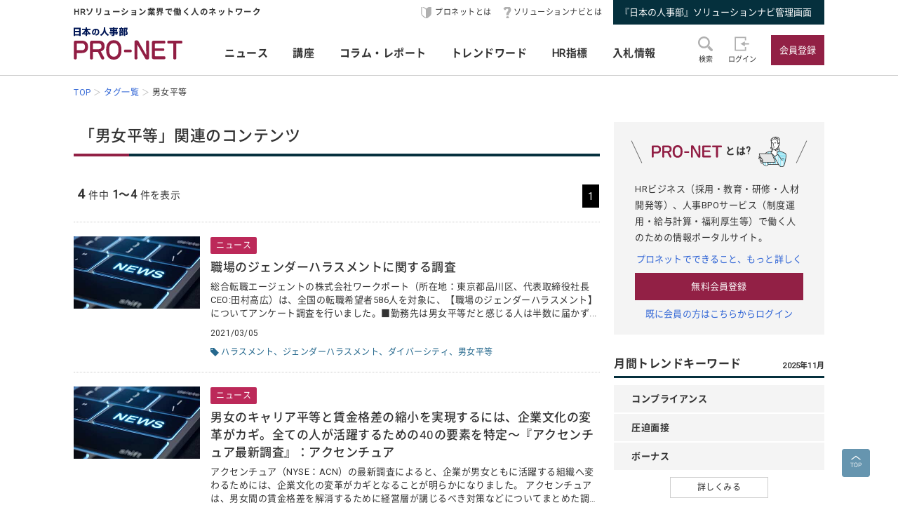

--- FILE ---
content_type: text/html; charset=UTF-8
request_url: https://service.jinjibu.jp/tag/?tag=%E7%94%B7%E5%A5%B3%E5%B9%B3%E7%AD%89
body_size: 7006
content:
<!DOCTYPE html>
<html lang="ja">
<head>
	<meta charset="UTF-8">
	<meta name="viewport" content="width=device-width, initial-scale=1.0">
	<script src="/js/viewport.js"></script>
	<title>「男女平等」関連のコンテンツ - 日本の人事部『プロネット』</title>
		<link rel="canonical" href="https://service.jinjibu.jp/tag/">
	<meta property="fb:app_id" content="873544612706736">
	<meta property="og:locale" content="ja_JP">
	<meta property="og:title" content="「男女平等」関連のコンテンツ - 日本の人事部『プロネット』">
	<meta property="og:type" content="article">
	<meta property="og:image" content="https://service.jinjibu.jp/images/viimg/pn-thumbnail.png">
	<link rel="shortcut icon" href="/images/favicon.ico">
	<link href="https://fonts.googleapis.com/css?family=Roboto&amp;display=swap" rel="stylesheet">
	<link href="https://use.fontawesome.com/releases/v5.6.1/css/all.css" rel="stylesheet"><!--webアイコン-->
	<link href="/css/rulevi/pnet_common.css" rel="stylesheet" media="all">
	<link href="/css/remodal-default-theme.css" rel="stylesheet" media="all">
	<link href="/css/remodal.css" rel="stylesheet" media="all">
	<link href="/css/slick.css" rel="stylesheet">
	<link href="/css/rulevi/plugin/slick-theme-top.css" rel="stylesheet">
	<link href="/css/rulevi/page/top_page.css" rel="stylesheet">
	<link href="/css/rulevi/page/kijilist.css" rel="stylesheet">
	<script type="text/javascript" src="/js/jquery-1.9.1.min.js"></script>
	<script src="/js/slick.min.js"></script><!--//フッターのロゴカルーセルなど-->
	<script src="/js/base.js"></script>
	<script src="/js/remodal.js"></script>
	<script src="/js/jquery.blockUI.js"></script>
	<script src="/js/notosansSubset.js"></script>
	<script src="/js/addnoopener.js"></script>

		<script>
	$(function(){
		//フッターロゴのslider
		$('.slider').slick({
			infinite: true,
			dots:false,
			slidesToShow: 4,
			slidesToScroll: 1,
			arrows: true,
			autoplay: true,
			responsive: [{
				breakpoint: 640,
				settings: 'unslick'
				/*settings: {
					 slidesToShow: 2,
					 slidesToScroll: 1,
				}*/
			}]
		});
		//フッターロゴのsliderのレスポンシブ対応
		$(window).on('resize orientationchange', function() {
			$('.slider').slick('resize');
		});
	});
	$(function(){
		//検索のオープンクローズ
		$("#header-search-word").removeClass("is-opened");
		$(".l-header__searchwrap").hide();
		$("#header-search-word,.l-header__searchwrap__closedmark").click(function(){
			if($("#header-search-word").hasClass("is-opened")){
				$("#header-search-word").removeClass("is-opened");
				$(".l-header__searchwrap").hide(300);
			} else {
				$("#header-search-word").addClass("is-opened");
				$(".l-header__searchwrap").show(500);
			}
		});
	});
	</script>
	<script src="/js/page-top.js"></script>
	<script src="/js/print.js"></script>
	<script src="/js/jslb_ajax03.js"></script>
	<script>
window.dataLayer = window.dataLayer || [];
dataLayer.push({
'trackPageview': location.href,'userLogin': 'NOT_LOGIN','userReglevel': '0','event': 'trackpv'});
</script>
<!-- Google Tag Manager -->
<script>(function(w,d,s,l,i){w[l]=w[l]||[];w[l].push({'gtm.start':
new Date().getTime(),event:'gtm.js'});var f=d.getElementsByTagName(s)[0],
j=d.createElement(s),dl=l!='dataLayer'?'&l='+l:'';j.async=true;j.src=
'https://www.googletagmanager.com/gtm.js?id='+i+dl;f.parentNode.insertBefore(j,f);
})(window,document,'script','dataLayer','GTM-WK7FGP4');</script>
<!-- End Google Tag Manager -->
</head>
<body>
<div class="remodal-bg"></div>
<header class="l-header">
	<div class="l-header__top-wrap">
		<div class="l-header__top-wrap__lbox">
			HRソリューション業界で働く人のネットワーク
		</div>
		<nav class="l-header__top-wrap__rbox">
			<a href="/guide/?hclk=hd_guide" class="l-header__icon l-header__hajime">プロネットとは</a>
			<a href="/s-navi/?hclk=hd_snavi" class="l-header__icon l-header__hatena">ソリューションナビとは</a>
			<a href="/master/?hclk=hd_adm" class="c-btn--rect-action">『日本の人事部』ソリューションナビ管理画面</a>
		</nav>
	</div>
	<div class="l-header__main-wrap">
		<div class="l-header__main-wrap__lbox">
			<h1 id="h1"><span>『プロネット』 - HRソリューション業界で働く人のネットワーク</span>
				<a href="/">
					<img src="/images/viimg/pn-logo.svg" alt="『プロネット』 - HRソリューション業界で働く人のネットワーク" name="logo" width="145" height="43">
				</a>
			</h1>
		</div>
		<nav class="l-header__main-wrap__cbox">
			<ul class="l-header__main-wrap__gnavi">
				<li>
					<a href="/news/">ニュース</a>
				</li>
				<li>
					<a href="/course/">講座</a>
				</li>
				<li>
					<a href="/article/">コラム・レポート</a>
				</li>
				<li>
					<a href="/trendwords/">トレンドワード</a>
				</li>
				<li>
					<a href="/indicator/">HR指標</a>
				</li>
				<li>
					<a href="/bidinfo/">入札情報</a>
				</li>
			</ul>
		</nav>
		<div class="l-header__main-wrap__rbox">
			<div class="l-header__main-wrap__txtimgicon" id="header-search-word">
				<img src="/images/viimg/headicon-search.svg" alt="虫眼鏡">
				<span>検索</span>
			</div>
						<a href="/login.php" class="l-header__main-wrap__txtimgicon">
				<img src="/images/viimg/headicon-login.svg" alt="ログイン">
				<span>ログイン</span>
			</a>
			<a href="/regist/?hclk=hd_regist" class="l-header__main-wrap__txtimgicon c-onlySMP">
				<img src="/images/viimg/headicon-memberplus.svg" alt="会員登録">
				<span>会員登録</span>
			</a>
			<a href="/regist/?hclk=hd_regist" class="c-btn--rect-inquiry">会員登録</a>
					</div>
	</div>
	<form class="l-header__searchwrap" method="post" action="/search/">
		<fieldset class="l-header__searchwrap__fields">
			<div class="l-header__searchwrap__fields__innerbox">
		<input name="freewords" type="text" id="kwd" class="p-form__freeword ui-autocomplete-input" value="" placeholder="キーワードから探す" autocomplete="off">
		<button name="button" type="submit" class="l-header__searchwrap__button">
			<img src="/images/viimg/headicon-search.svg" alt="虫眼鏡">
		</button>
			</div>
						<div class="l-header__searchwrap__closedmark">×</div>
		</fieldset>

	</form>
		<nav class="l-header__breadcrumb">
		<!--パンくずリスト-->
		<ol class="breadcrumb__list" itemscope itemtype="https://schema.org/BreadcrumbList">
					<li itemprop="itemListElement" itemscope itemtype="https://schema.org/ListItem"><a href="/" itemprop="item"><span itemprop="name">TOP</span></a><meta itemprop="position" content="1"/></li>
			<li itemprop="itemListElement" itemscope itemtype="https://schema.org/ListItem"><a href="/tag/" itemprop="item"><span itemprop="name">タグ一覧</span></a><meta itemprop="position" content="2"/></li>
			<li itemprop="itemListElement" itemscope itemtype="https://schema.org/ListItem"><span itemprop="name">男女平等</span><meta itemprop="position" content="3"/></li>
		</ol>
	</nav>
</header>
<div class="l-wrapper">
<main class="l-main kijilist">

<h2 class="c-heading--pagetitle">「男女平等」関連のコンテンツ</h2>

<div class="p-pagenation top">
<div class="p-pagenation__count"><span class="p-pagenation__count__number">4</span>件中<span class="p-pagenation__count__range">1～4</span>件を表示</div>
<ul class="p-pagenation__pagenate">
<li><span>1</span></li></ul>
</div>


<article class="c-box--kijirecomme">
	<div class="p-card--horizontal">	
		<a href="/news/detl/18883/" class="p-card--horizontal__media">
			<img src="/images/viimg/noimg_news_02.jpg" alt="">
		</a>
		<div class="p-card--horizontal__headp">
			<a href="/news/detl/18883/">
				<span class="c-navy-txt-icon">ニュース</span>				<h3 class="p-card__headp__headline">職場のジェンダーハラスメントに関する調査</h3>
				<p class="p-card__headp__detail">総合転職エージェントの株式会社ワークポート（所在地：東京都品川区、代表取締役社長 CEO:田村高広）は、全国の転職希望者586人を対象に、【職場のジェンダーハラスメント】についてアンケート調査を行いました。■勤務先は男女平等だと感じる人は半数に届かず...</p>
			</a>
			<footer class="p-card__subinfo">
				<span class="c-date">2021/03/05</span>
				<div class="c-taglist--tagmark"><a href="/tag/?tag=%E3%83%8F%E3%83%A9%E3%82%B9%E3%83%A1%E3%83%B3%E3%83%88">ハラスメント</a><a href="/tag/?tag=%E3%82%B8%E3%82%A7%E3%83%B3%E3%83%80%E3%83%BC%E3%83%8F%E3%83%A9%E3%82%B9%E3%83%A1%E3%83%B3%E3%83%88">ジェンダーハラスメント</a><a href="/tag/?tag=%E3%83%80%E3%82%A4%E3%83%90%E3%83%BC%E3%82%B7%E3%83%86%E3%82%A3">ダイバーシティ</a><a href="/tag/?tag=%E7%94%B7%E5%A5%B3%E5%B9%B3%E7%AD%89">男女平等</a><div>			</footer>
		</div>
	</div>
</article>
<article class="c-box--kijirecomme">
	<div class="p-card--horizontal">	
		<a href="/news/detl/14774/" class="p-card--horizontal__media">
			<img src="/images/viimg/noimg_news_02.jpg" alt="">
		</a>
		<div class="p-card--horizontal__headp">
			<a href="/news/detl/14774/">
				<span class="c-navy-txt-icon">ニュース</span>				<h3 class="p-card__headp__headline">男女のキャリア平等と賃金格差の縮小を実現するには、企業文化の変革がカギ。全ての人が活躍するための40の要素を特定～『アクセンチュア最新調査』：アクセンチュア</h3>
				<p class="p-card__headp__detail">アクセンチュア（NYSE：ACN）の最新調査によると、企業が男女ともに活躍する組織へ変わるためには、企業文化の変革がカギとなることが明らかになりました。 アクセンチュアは、男女間の賃金格差を解消するために経営層が講じるべき対策などについてまとめた調査...</p>
			</a>
			<footer class="p-card__subinfo">
				<span class="c-date">2018/05/02</span>
				<div class="c-taglist--tagmark"><a href="/tag/?tag=%E3%82%A2%E3%82%AF%E3%82%BB%E3%83%B3%E3%83%81%E3%83%A5%E3%82%A2">アクセンチュア</a><a href="/tag/?tag=%E7%94%B7%E5%A5%B3%E9%96%93%E8%B3%83%E9%87%91%E6%A0%BC%E5%B7%AE">男女間賃金格差</a><a href="/tag/?tag=%E3%83%80%E3%82%A4%E3%83%90%E3%83%BC%E3%82%B7%E3%83%86%E3%82%A3%26%E3%82%A4%E3%83%B3%E3%82%AF%E3%83%AB%E3%83%BC%E3%82%B8%E3%83%A7%E3%83%B3">ダイバーシティ&amp;インクルージョン</a><a href="/tag/?tag=%E7%94%B7%E5%A5%B3%E5%B9%B3%E7%AD%89">男女平等</a><a href="/tag/?tag=%E5%A5%B3%E6%80%A7%E7%AE%A1%E7%90%86%E8%81%B7">女性管理職</a><div>			</footer>
		</div>
	</div>
</article>
<article class="c-box--kijirecomme">
	<div class="p-card--horizontal">	
		<a href="/news/detl/12272/" class="p-card--horizontal__media">
			<img src="/images/viimg/noimg_news_02.jpg" alt="">
		</a>
		<div class="p-card--horizontal__headp">
			<a href="/news/detl/12272/">
				<span class="c-navy-txt-icon">ニュース</span>				<h3 class="p-card__headp__headline">人材競争力、上位3カ国はスイス、シンガポール、英国。日本は118カ国中22位に～「Global Talent Competitiveness Index（GTCI：人材競争力に関する国際調査）2017」発表：アデコ</h3>
				<p class="p-card__headp__detail">アデコグループ、インシアード（INSEAD）、ヒューマンキャピタル・リーダーシップ研究所（HCLI）は、世界118カ国の「人材を獲得、育成、維持する能力」を調査しランク付けした年次報告書の最新版、「Global Talent Competitiven...</p>
			</a>
			<footer class="p-card__subinfo">
				<span class="c-date">2017/01/18</span>
				<div class="c-taglist--tagmark"><a href="/tag/?tag=%E3%82%A2%E3%83%87%E3%82%B3">アデコ</a><a href="/tag/?tag=%E4%BA%BA%E6%9D%90%E7%AB%B6%E4%BA%89%E5%8A%9B%E3%81%AB%E9%96%A2%E3%81%99%E3%82%8B%E5%9B%BD%E9%9A%9B%E8%AA%BF%E6%9F%BB">人材競争力に関する国際調査</a><a href="/tag/?tag=%E4%BA%BA%E6%9D%90%E7%AB%B6%E4%BA%89%E5%8A%9B">人材競争力</a><a href="/tag/?tag=%E7%94%B7%E5%A5%B3%E5%B9%B3%E7%AD%89">男女平等</a><a href="/tag/?tag=%E5%A5%B3%E6%80%A7%E6%B4%BB%E8%BA%8D%E6%8E%A8%E9%80%B2">女性活躍推進</a><a href="/tag/?tag=%E7%94%B7%E5%A5%B3%E9%96%93%E8%B3%83%E9%87%91%E6%A0%BC%E5%B7%AE">男女間賃金格差</a><div>			</footer>
		</div>
	</div>
</article>
<article class="c-box--kijirecomme">
	<div class="p-card--horizontal">	
		<a href="/news/detl/12045/" class="p-card--horizontal__media">
			<img src="/images/viimg/noimg_news_02.jpg" alt="">
		</a>
		<div class="p-card--horizontal__headp">
			<a href="/news/detl/12045/">
				<span class="c-navy-txt-icon">ニュース</span>				<h3 class="p-card__headp__headline">日本の女性労働者の4割以上が、同じ役職でも性別の違いによる「報酬差」や「キャリアサポートの差」を感じると回答～『労働意識調査ランスタッド・ワークモニター』：ランスタッド</h3>
				<p class="p-card__headp__detail">総合人材サービス会社ランスタッドホールディング・エヌ・ヴィー（本社：オランダ王国ディーメン、CEO: ジャック・ファン・デン・ブルック）は、四半期毎に世界33の国と地域の18～65歳を対象に、労働者意識調査「ランスタッド・ワークモニター」を実施してい...</p>
			</a>
			<footer class="p-card__subinfo">
				<span class="c-date">2016/11/30</span>
				<div class="c-taglist--tagmark"><a href="/tag/?tag=%E3%83%A9%E3%83%B3%E3%82%B9%E3%82%BF%E3%83%83%E3%83%89">ランスタッド</a><a href="/tag/?tag=%E3%83%AF%E3%83%BC%E3%82%AF%E3%83%A2%E3%83%8B%E3%82%BF%E3%83%BC%E5%8A%B4%E5%83%8D%E6%84%8F%E8%AD%98%E8%AA%BF%E6%9F%BB">ワークモニター労働意識調査</a><a href="/tag/?tag=%E8%81%B7%E5%A0%B4%E3%81%AB%E3%81%8A%E3%81%91%E3%82%8B%E7%94%B7%E5%A5%B3%E5%B9%B3%E7%AD%89">職場における男女平等</a><a href="/tag/?tag=%E5%A5%B3%E6%80%A7%E6%B4%BB%E8%BA%8D%E6%8E%A8%E9%80%B2">女性活躍推進</a><a href="/tag/?tag=%E7%94%B7%E5%A5%B3%E5%B9%B3%E7%AD%89">男女平等</a><a href="/tag/?tag=%E3%82%AD%E3%83%A3%E3%83%AA%E3%82%A2%E3%82%B5%E3%83%9D%E3%83%BC%E3%83%88">キャリアサポート</a><div>			</footer>
		</div>
	</div>
</article>
<div class="p-pagenation bottom">
<div class="p-pagenation__count"><span class="p-pagenation__count__number">4</span>件中<span class="p-pagenation__count__range">1～4</span>件を表示</div>
<ul class="p-pagenation__pagenate">
<li><span>1</span></li></ul>
</div>

</main>
	<aside class="l-side">
	<section class="l-side__gray-box">
		<h3 class="l-side__gray-box-title">
			<img src="/images/viimg/pn-logo-s.svg" width="100" height="18" alt="プロネット" class="l-side__gray-box-pnlogo">とは?<img src="/images/viimg/side_regbox_manillust.png" width="80" height="88" alt="ビジネスパーソンイラスト" class="l-side__gray-box-bpillust">
		</h3>
		<p class="l-side__box__lead-p">HRビジネス（採用・教育・研修・人材開発等）、人事BPOサービス（制度運用・給与計算・福利厚生等）で働く人のための情報ポータルサイト。</p>
		<a href="/guide/?rclk=sd_guide" class="c-alink">プロネットでできること、もっと詳しく</a>
		<a href="/regist/?rclk=sd_regist" class="c-btn--rect-inquiry">無料会員登録</a>
		<a href="/login.php" class="c-alink">既に会員の方はこちらからログイン</a>
	</section>
		<script type="text/javascript" src="/js/rectangle.js" charset="utf-8"></script>
		<section class="l-side__box">
		<h3 class="c-heading--main">月間トレンドキーワード<span class="c-pos--absR c-note">2025年11月</span></h3>
		<ul class="l-side__box__ulistarea--trd-keywords">
						<li><span>コンプライアンス</span></li>
						<li><span>圧迫面接</span></li>
						<li><span>ボーナス</span></li>
					</ul>
		<a href="/trendwords/monthly/202511/?rclk=sd_trendword" class="c-btn--rect-border">詳しくみる</a>
	</section>
		<section class="l-side__box">
		<h3 class="c-heading--main">コラム・レポート・講座</h3>
	    <ul class="l-side__box__listarea--txtlink">
        	<li><a href="/article/list/innovator/1/?rclk=sd_artgnr">HRソリューション業界TOPインタビュー</a></li>
			<li><a href="/article/list/hrservice/1/?rclk=sd_artgnr">HRソリューションの傾向と選び方</a></li>
			<li><a href="/course/industry/?rclk=sd_artgnr">HRソリューション業界講座</a></li>
			<li><a href="/course/marketing/?rclk=sd_artgnr">HRマーケティング講座</a></li>
        	<li><a href="/article/list/hrinfo/1/?rclk=sd_artgnr">HR業界の注目情報</a></li>
        	<li><a href="/article/list/eventreport/1/?rclk=sd_artgnr">イベントレポート</a></li>
			<li><a href="/article/list/usrreport/1/?rclk=sd_artgnr">講演＆交流会レポート</a></li>
		</ul>
	</section>
		<section class="l-side__box">
	<h3 class="c-heading--main">ニュースアクセスランキング</h3>
   	<ul class="l-side__box__listarea--ranking">
			<li class="rank1">
		<a href="/news/detl/25953/?rclk=sd_newsrnk">27卒 インターンおよび本選考に関する意識調査を実施</a>
		</li>
			<li class="rank2">
		<a href="/news/detl/25954/?rclk=sd_newsrnk">ビジネスケアラーの遠距離介護に関する実態調査を実施</a>
		</li>
			<li class="rank3">
		<a href="/news/detl/22123/?rclk=sd_newsrnk">正社員の年収中央値</a>
		</li>
			<li class="rank4">
		<a href="/news/detl/25927/?rclk=sd_newsrnk">採用活動における応募者とのコミュニケーション実態の調査をリリース</a>
		</li>
			<li class="rank5">
		<a href="/news/detl/25928/?rclk=sd_newsrnk">「裁量と働き方意識調査2025」を実施</a>
		</li>
	    </ul>
	</section>
		<section class="l-side__box">
		<h3 class="c-heading--main">事務局からのお知らせ</h3>
		<ul class="l-side__box__listarea--txtlink">
						<li>
			<a href=/info/detl/1914/ />日本の人事部「ＨＲカンファレンス2025-秋-」開催<br />
200講演ライブ配信！ 注目の人事トレンドを網羅				<span class="date">[10/10]</span>								</a>			</li>
						<li>
			<a href=/info/detl/1929/ />『日本の人事部 人事白書2025』発刊！人・組織の課題解決の糸口に				<span class="date">[7/2]</span>								</a>			</li>
						<li>
			<a href=/info/detl/1926/ />全国の人事20,000名以上が参加、参加者満足度92.5％！<br />
「ＨＲカンファレンス2025-春-」開催報告				<span class="date">[5/30]</span>								</a>			</li>
						</ul>
		<a href="/info/" class="c-btn--rect-border">お知らせ一覧</a>
	</section>
			  

	<div class="l-side__banner">
		<a href="/s-navi/?rclk=sd_snavi"><img src="/images/banner/banner-side-snavi.jpg" alt="『日本の人事部』ソリューションナビ"></a>
			<a href="https://jinjibu.jp/biz/service.php#service_event" target="_blank"><img src="/images/banner/banner-side-hrc.jpg" alt="ＨＲカンファレンス出展のご案内"></a>
		<a href="http://service.jinjibu.jp/hr-league/" target="_blank"><img src="/images/banner/banner-side-hrleague.jpg" alt="ＨＲリーグ"></a>
	</div>
		</aside>
</div>
<footer class="l-footer">
	<div class="l-footer__pagetop pagetop">
		<a href="#pagetop">
			<img src="/images/viimg/page-top.svg" alt="ページトップ" width="40" height="40">
		</a>
	</div>
	<div class="l-footer__wrapper">
		<ul class="l-footer__link">
			<li><a href="/news/?fclk=flink">ニュース</a></li>
			<li><a href="/course/?fclk=flink">講座</a></li>
			<li><a href="/article/?fclk=flink">コラム・レポート</a></li>
			<li><a href="/trendwords/?fclk=flink">トレンドワード</a></li>
			<li><a href="/indicator/?fclk=flink">HR指標</a></li>
			<li><a href="/bidinfo/?fclk=flink">入札情報</a></li>
			<li><a href="/hrassoc/list/?fclk=flink">HR業界団体情報</a></li>
			<li><a href="/static/about_link/?fclk=flink">リンクについて</a></li>
			<li><a href="/static/kiyaku/?fclk=flink">日本の人事部『プロネット』会員利用規約</a></li>
			<li><a href="/static/jkkiyaku/?fclk=flink">ソリューションナビ ご利用規約</a></li>
			<li><a href="/static/privacy/?fclk=flink">プライバシー・ポリシー</a></li>
			<li class="divline"><a href="https://jinjibu.jp/biz/?frmprofoot">人事向け広告掲載について</a></li>
			<li><a href="/static/tokushou/?fclk=flink">特定商取引法に基づく表示</a></li>
			<li><a href="/help/?fclk=flink">ヘルプ</a></li>
			<li><a href="https://hrvision.co.jp/" target="_blank">運営会社</a></li>
			<li><a href="/inquiry/?fclk=flink">お問合せ</a></li>
		</ul>
		<div class="l-footer__logobox">
		<a href="https://hrvision.co.jp" target="_blank" class="l-footer__hrvlogo"><img src="https://service.jinjibu.jp/images/viimg/hrv-logo.svg" alt="株式会社ＨＲビジョン"></a>
		<a href="https://privacymark.jp/" target="_blank" class="l-footer__pmark"><img src="https://jinjibu.jp/images/misc/pp_pmark.gif" alt="株式会社ＨＲビジョンは「プライバシーマーク」使用許諾事業者として認定されています"></a>
		</div>
	</div>
	<div class="l-footer__logo">
	<ul class="slider">
		<li><a href="https://jinjibu.jp/" target="_blank"><img src="/images/viimg/slogo_NJ.svg" alt="日本の人事部" width="131" height="20"></a></li>
		<li><a href="https://hr-award.jp/" target="_blank"><img src="/images/viimg/slogo_hraward.svg" alt="ＨＲアワード" width="115" height="20"></a></li>
		<li><a href="https://jinjibu.jp/hr-conference/" target="_blank"><img src="/images/viimg/slogo_conference.svg" alt="ＨＲカンファレンス" width="167" height="20"></a></li>
		<li><a href="https://jinjibu.jp/consortium/" target="_blank"><img src="/images/viimg/slogo_consortium.svg" alt="ＨＲコンソーシアム" width="180" height="20"></a></li>
		<li><a href="/hr-league/" target="_blank"><img src="/images/viimg/slogo_hrleague.svg" alt="ＨＲリーグ"  width="98" height="20"></a></li>
		<li><a href="https://jinjibu.jp/exe/" target="_blank"><img src="/images/viimg/slogo_leader_exe.svg" alt="日本の人事リーダー会"  width="200" height="20"></a></li>
		<li><a href="https://jinjibu.jp/research/" target="_blank"><img src="/images/viimg/slogo_hakusho.svg" alt="人事白書"  width="85" height="20"></a></li>
		<li><a href="https://jinjibu.jp/leaders/" target="_blank"><img src="/images/viimg/slogo_leaders.svg" alt="LEADERS" width="99" height="20"></a></li>
		<li class="c-onlyPC"><a href="https://jinjibu.jp/hrt/" target="_blank"><img src="/images/viimg/slogo_hrTechnology.svg" alt="ＨＲテクノロジー" width="135" height="20"></a></li>
		<li class="c-onlyPC"><a href="https://jinjibu.jp/kenko/" target="_blank"><img src="/images/viimg/slogo_kenko.svg" alt="健康経営" width="131" height="20"></a></li>
		<li class="c-onlyPC"><a href="https://jinjibu.jp/hcm/" target="_blank"><img src="/images/viimg/slogo_hcm.svg" alt="人的資本経営"></a></li>
				</ul>
	</div>
	<div class="l-footer__bottom">
		<div class="copyRight"><!--Copyright -->© 2004- 2026 HR Vision Co., Ltd. All Rights Reserved.</div>
	</div>
		<script src="//script.secure-link.jp/swt/c10988540.js"></script>
	</footer>
</body>
</html>


--- FILE ---
content_type: image/svg+xml
request_url: https://service.jinjibu.jp/images/viimg/hrv-logo.svg
body_size: 9502
content:
<?xml version="1.0" encoding="UTF-8"?>
<svg id="_レイヤー_1" data-name="レイヤー 1" xmlns="http://www.w3.org/2000/svg" width="300mm" height="52.45mm" viewBox="0 0 850.39 148.67">
  <defs>
    <style>
      .cls-1 {
        fill: #b8193f;
      }

      .cls-1, .cls-2 {
        fill-rule: evenodd;
      }

      .cls-3 {
        fill: #231815;
      }

      .cls-2 {
        fill: #304847;
      }
    </style>
  </defs>
  <g>
    <polygon class="cls-3" points="590.22 68.69 586.61 46.26 577.88 46.26 581.16 68.69 590.22 68.69"/>
    <polygon class="cls-3" points="602.78 68.69 599.16 46.26 590.43 46.26 593.71 68.69 602.78 68.69"/>
    <path class="cls-3" d="m551.96,108.18v-19.53h44.51v-15.03h-44.51v-23.27h-15.03l-.34,58.23c-.11,14.26,2.61,24.25,8.17,29.98,4.25,4.42,10.69,6.62,19.31,6.62h32.76v-15.03h-27.76c-11.4,0-17.1-7.32-17.1-21.96Z"/>
  </g>
  <g>
    <rect class="cls-3" x="621.14" y="56.03" width="40.21" height="15.03"/>
    <rect class="cls-3" x="620.21" y="87.37" width="40.21" height="15.03"/>
    <path class="cls-3" d="m675.85,104.43c0,15.19-14.24,25.71-29.81,25.71h-26.13v15.03h26.33c11.19,0,21.9-3.94,30.17-10.74,9.33-7.68,14.48-18.33,14.48-30v-28.02h-15.03v28.02Z"/>
    <polygon class="cls-3" points="682.38 69.96 678.76 47.53 670.64 47.53 673.92 69.96 682.38 69.96"/>
    <polygon class="cls-3" points="694.92 69.39 691.31 46.96 683.19 46.96 686.47 69.39 694.92 69.39"/>
  </g>
  <g>
    <rect class="cls-3" x="779.74" y="55.98" width="37.08" height="15.12"/>
    <path class="cls-3" d="m850.39,64.41h-15.12v17.59c0,7.62-.54,14.61-1.59,20.75-2.07,12.1-5.48,16.71-6.85,18.13-8.23,8.55-22.65,9.21-26.87,9.21h-20.23v15.12h20.23c7.34,0,25.68-1.3,37.75-13.84,10.44-10.83,12.3-33.21,12.61-44.8h0c.05-1.82.06-3.37.06-4.57h-.05l.05-17.59Z"/>
  </g>
  <path class="cls-3" d="m759.69,144.86l-50.26.32v-15.02h38.73c1.87,0,2.81-1.1,2.81-3.3v-15.67h-41.2v-14.79h41.2v-13.77c0-2.28-.91-3.42-2.72-3.42h-38.56v-14.79h49.98c3.08,0,5.58,2.5,5.58,5.58v69.3c0,3.07-2.47,5.56-5.54,5.58Z"/>
  <g>
    <rect class="cls-3" x="464.05" y="103.26" width="14.68" height="42.44"/>
    <rect class="cls-3" x="383.72" y="50.85" width="14.68" height="94.85"/>
    <rect class="cls-3" x="436.62" y="50.85" width="14.68" height="94.85"/>
    <rect class="cls-3" x="392.9" y="85.79" width="49.22" height="13.79"/>
    <path class="cls-3" d="m479.72,103.75h0s17.34,0,17.34,0l-.66-.92c6.6-1.3,11.62-3.96,14.95-7.91,3.46-4.11,5.21-10.17,5.21-18.02v-1.45c0-.49-.05-.97-.15-1.34-.2-3-.9-6.02-2.07-8.96-1.18-2.95-2.88-5.61-5.05-7.9-2.58-2.71-5.57-4.51-8.9-5.35-3.27-.82-6.66-1.29-10.04-1.39-1-.1-1.94-.16-2.82-.16h-23.49v53.4h14.68s.99,0,.99,0Zm.02-39.07h2.27c4.77,0,9.12.71,12.93,2.12,3.65,1.35,5.5,5.16,5.5,11.33v1.22c-.09,4.68-1.59,7.78-4.46,9.22-2.98,1.49-6.27,2.35-9.75,2.55h-2.77c-.36,0-.7-.02-1.02-.07-.37-.05-.7-.08-1.02-.08-.36,0-.7-.02-1.02-.07-.21-.03-.44-.06-.67-.07v-26.14Z"/>
    <polygon class="cls-3" points="527.37 145.7 509.7 145.7 479.72 103.26 496 101.77 527.37 145.7"/>
  </g>
  <g>
    <path class="cls-3" d="m177.2,81.44h-6.7v12.39h-5.18v6.7h4.5c0,7.04-1.7,10.78-4.5,15.95v10.69c2.88-3.31,5.18-7.13,5.18-9.08v27.74h6.7v-27.91c1.02,1.53,3.48,7.38,3.48,7.38v-11.66c0-.98-3.48-8.7-3.48-8.7v-4.41h3.48v-6.7h-3.48v-12.39Z"/>
    <path class="cls-3" d="m198.17,96.72h8.72v-6.7h-8.72v-8.57h-6.71v8.57h-1.84c-.5,0-1.04-.12-1.04-1.03v-7.54h-6.7v8.57c0,3.73,3.29,6.7,6.26,6.7h3.32v8.74h-9.59v6.7h6.85c0,3.25-2.03,13.18-6.85,21.43v12.25c3.67-5.09,9.15-14.34,9.59-20.53v20.53h6.71v-19.42c1.19,7.71,5.49,14.74,9.82,20.01v-12.44c-4.46-7.64-6.96-17.43-7.1-21.83h7.1v-6.7h-9.82v-8.74Z"/>
    <polygon class="cls-3" points="232.75 113.36 240.85 113.36 240.85 106.61 216.55 106.61 216.55 113.36 226 113.36 226 138.02 216.55 139.38 216.55 146.2 243.4 142.33 243.4 135.52 232.75 137.05 232.75 113.36"/>
    <path class="cls-3" d="m253.62,90.02c0,1.46-.68,1.74-1.56,1.74h-1.85v-9.75h-6.7v9.75h-26.96v7.35h26.96c0,20.21,5.71,38.19,15.69,49.01v-13.25c-6.34-11.62-8.99-23.46-8.99-35.76h2.25c3.65,0,6.74-1.73,6.74-7.35v-9.75h-5.59v8.01Z"/>
    <path class="cls-3" d="m264.38,121.34h8.74l-5.33,16.66c-.97,3.02-1.51,4.22-.75,5.71.76,1.49,1.85,2.34,4.11,2.34h29.69c2.26,0,3.34-.85,4.12-2.34.76-1.49.21-2.69-.75-5.71l-4.6-14.38h-6.83l4.75,14.84c.16.52-.06.72-.35.72h-22.35c-.29,0-.52-.21-.35-.72l5.48-17.11h27.17v-6.87h-42.74v6.87Z"/>
    <path class="cls-3" d="m292.42,87.42c-2.32-3.28-4.43-5.15-6.66-5.15-4.99,0-5.98,3.18-7.21,4.81-4.7,6.19-10.58,10.26-14.16,11.07v7.34c2.09-.36,4.29-1.25,6.49-2.48v5.55h30.2v-5.32c2.11,1.14,4.17,1.93,6.05,2.25v-6.69c-6.14-2.75-12.38-8.1-14.71-11.38Zm-19.38,14.27c4.81-3.18,9.43-7.81,12.72-12.18,3.54,4.73,8.18,9.16,12.76,12.18h-25.48Z"/>
    <polygon class="cls-3" points="358.88 108.22 358.88 101.35 350.28 101.35 350.28 82.01 343.06 82.01 343.06 101.35 334.73 101.35 334.73 108.22 343.06 108.22 343.06 139.18 333.76 139.18 333.76 146.04 358.88 146.04 358.88 139.18 350.28 139.18 350.28 108.22 358.88 108.22"/>
    <path class="cls-3" d="m334.73,115.25s-3.38-2.8-4.62-5.09c.71-1.5,1.24-2.76,1.66-3.7,4.27-9.51,3.99-11.82,3.83-12.58-.15-.72-.6-1.7-2.91-1.79h0s-2.65,0-2.65,0v-10.07h-6.87v10.07h-7.01v6.87h10.74c-1.03,4.69-3.73,11.18-11.07,20.9v10.47c2.76-2.76,5.05-5.45,6.96-7.98v23.7h6.87v-25.78c.62.11,4.62,3.74,5.06,4.63v-9.64Z"/>
  </g>
  <g>
    <g>
      <rect class="cls-3" x="29.64" y="133.53" width="2.4" height="15.14"/>
      <path class="cls-3" d="m41.05,133.39c-.13,0-.27,0-.41.03-.03,0-.07,0-.12,0-.05,0-.09.01-.14.01-1.99.2-3.61,1.03-4.89,2.5-1.27,1.46-1.91,3.16-1.91,5.1v.19c0,.06,0,.12.02.17v.38c.21,2.15,1.08,3.84,2.62,5.05,1.54,1.21,3.25,1.82,5.12,1.82.24,0,.48-.01.73-.04.23-.02.47-.05.7-.07v-2.45c-.1.03-.21.05-.31.07-.21.03-.42.05-.62.07-.18.01-.35.02-.51.02-1.33,0-2.52-.43-3.64-1.3-1-.79-1.54-1.83-1.7-3.29v-.65l-.02-.06c.02-1.3.46-2.42,1.32-3.42.87-.99,1.9-1.53,3.25-1.69.07,0,.15-.01.22-.02h.13c.06-.02.11-.02.15-.02h.36c.48,0,.93.07,1.37.19v-2.47c-.44-.08-.9-.12-1.37-.12h-.36Z"/>
      <path class="cls-3" d="m24.6,143.16c0,1.7-1.38,3.08-3.08,3.08s-3.08-1.38-3.08-3.08v-9.65h-2.4v9.65c0,3.03,2.45,5.48,5.48,5.48s5.48-2.45,5.48-5.48v-9.65h-2.4v9.65Z"/>
      <path class="cls-3" d="m13.17,146.04c.5-.63.89-1.31,1.19-2.05.37-.93.55-1.87.55-2.85,0-.2,0-.42-.02-.64-.01-.22-.04-.44-.09-.66-.04-.27-.1-.54-.17-.81-.07-.28-.15-.54-.26-.79-.58-1.45-1.5-2.58-2.75-3.4-1.25-.82-2.56-1.25-3.94-1.3h-.23c-.13,0-.27,0-.41.01-.14,0-.28.02-.42.04-.57.06-1.12.2-1.67.39-.55.21-1.08.48-1.58.81-1.05.71-1.85,1.62-2.41,2.75-.56,1.13-.86,2.29-.89,3.48v.17c0,.11,0,.23.01.34,0,.12.01.23.01.34.09.85.31,1.68.67,2.49.36.81.85,1.54,1.48,2.18.7.74,1.49,1.28,2.38,1.62.88.34,1.78.51,2.69.51.26,0,.51-.01.76-.04.25-.03.51-.06.76-.11.42-.06.83-.16,1.25-.3.41-.14.93-.37,1.29-.58l.92,1.03h3.21l-2.34-2.63Zm-1.04-2.94c-.26.66-.62,1.24-1.11,1.76-.26.29-.48.55-.83.72-.27.14-.57.27-.88.37-.27.1-.55.16-.82.2h-.04s-.04.01-.04.01c-.18.03-.36.06-.55.07-.18.02-.36.02-.54.02-.62,0-1.22-.11-1.83-.35-.55-.21-1.04-.55-1.5-1.03l-.02-.02c-.43-.44-.76-.92-1.01-1.48-.24-.55-.4-1.11-.47-1.67,0-.11,0-.22-.02-.34,0-.07,0-.13,0-.19v-.13c.03-.84.23-1.64.63-2.45.37-.75.89-1.34,1.59-1.82.35-.23.72-.42,1.1-.56.36-.13.73-.22,1.09-.26.1,0,.19-.02.29-.02.09,0,.19,0,.28,0h.18c.93.04,1.8.34,2.67.91.84.55,1.44,1.3,1.84,2.29v.03c.07.14.12.29.15.44.05.22.1.43.13.64v.04s.01.04.01.04c.03.12.04.23.05.35.01.17.02.33.02.47,0,.68-.12,1.31-.38,1.96Z"/>
      <polygon class="cls-3" points="54.86 133.53 51.97 133.53 47.66 139.99 47.66 133.53 45.26 133.53 45.26 148.67 47.66 148.67 47.66 142.05 47.66 141.61 48.23 142.44 52.55 148.67 55.47 148.67 50.02 140.8 54.86 133.53"/>
      <g>
        <path class="cls-3" d="m65.04,144.5h2.39c-.02.54-.17,1-.46,1.37-.3.39-.75.66-1.34.78-.04,0-.07.01-.11.02-.05,0-.1.01-.15.03-.04,0-.09,0-.14.02-.02,0-.03,0-.05,0h-.01l-.26.04c-.07,0-.14.01-.22.01-.82,0-1.57-.27-2.21-.81-.65-.53-1.05-1.27-1.2-2.19,0-.05,0-.09,0-.15,0-.05-.01-.11-.03-.16,0-.03,0-.06,0-.09,0-.01,0-.03,0-.04,0-.06,0-.12,0-.19,0-.05,0-.1,0-.15,0-.79.21-1.52.62-2.19.4-.65,1-1.1,1.79-1.35.05,0,.09-.02.12-.03.03,0,.04,0,.05,0h.04c.15-.04.3-.06.44-.07.14-.02.28-.02.41-.02.44,0,.85.09,1.24.28.4.19.77.47,1.11.85l.12.14,1.46-1.16-.13-.15c-.51-.61-1.11-1.08-1.81-1.39-.7-.31-1.42-.47-2.16-.47-.15,0-.31,0-.46.02-.16.01-.32.03-.46.07-.26.04-.53.12-.8.2-.27.09-.53.2-.77.33-.93.48-1.65,1.19-2.14,2.1-.48.92-.73,1.89-.73,2.9,0,.1,0,.21,0,.32,0,.11.01.22.03.34.04.44.13.87.28,1.31.14.43.33.85.56,1.24.43.76,1.05,1.34,1.84,1.74.78.39,1.6.61,2.47.66h.25c.12,0,.24,0,.36,0,.12,0,.24-.01.37-.02.36-.05.72-.12,1.07-.23.36-.11.7-.25,1.01-.44.82-.48,1.35-1.11,1.59-1.88.23-.74.34-1.53.34-2.36v-.98h-4.29v1.8Z"/>
        <path class="cls-3" d="m75.68,142.73c.4-.47.6-1.17.6-2.06v-.16c0-.06,0-.12-.02-.17-.02-.34-.1-.68-.24-1.01-.14-.34-.33-.64-.58-.91-.3-.32-.65-.52-1.04-.63-.37-.09-.75-.15-1.12-.15-.12-.01-.22-.02-.32-.02h-2.71v10.76h1.89v-4.49l3.18,4.49h2.28l-3.42-4.79c.65-.16,1.16-.45,1.51-.87Zm-3.42-3.26h.11c.5,0,.96.08,1.36.23.34.12.51.49.51,1.1v.13c0,.46-.14.75-.41.88-.31.16-.65.24-1,.26h-.3s-.06,0-.09,0c-.05,0-.09-.01-.13-.01h-.04v-2.59Z"/>
        <path class="cls-3" d="m85.43,138.33c-.3-.21-.62-.38-.96-.52-.34-.13-.69-.24-1.03-.3-.17-.04-.34-.06-.52-.08-.18-.02-.35-.03-.51-.03-.97,0-1.9.26-2.77.77-.87.51-1.56,1.25-2.06,2.19-.12.25-.23.52-.33.8-.1.28-.17.57-.21.83-.03.16-.06.33-.07.49-.02.16-.03.33-.03.49,0,1.01.26,1.98.77,2.88.51.9,1.22,1.61,2.12,2.12.32.17.65.31,1,.41.34.1.69.17,1.03.2.09.01.17.02.26.02.08,0,.17,0,.26,0,1.05,0,2.06-.3,3.01-.9.95-.6,1.65-1.46,2.08-2.56.12-.33.21-.68.28-1.02.06-.34.1-.7.1-1.06,0-.92-.21-1.82-.63-2.68-.42-.86-1.02-1.56-1.77-2.07Zm-.63,7.27c-.66.73-1.44,1.09-2.4,1.09-.8,0-1.52-.29-2.15-.85-.63-.56-1.03-1.27-1.19-2.1,0-.03,0-.06-.01-.09,0-.02-.01-.05-.02-.08,0-.03,0-.07,0-.1,0-.02,0-.04,0-.06v-.03c-.02-.05-.02-.1-.02-.15,0-.05,0-.1,0-.15,0-.9.3-1.74.88-2.48.58-.75,1.3-1.16,2.18-1.25h.32c.95,0,1.74.36,2.41,1.09.67.73,1.01,1.6,1.01,2.6s-.33,1.84-.99,2.57Z"/>
        <path class="cls-3" d="m95.09,144.12c0,.79-.19,1.43-.56,1.91-.36.47-.92.69-1.7.69s-1.38-.22-1.72-.68c-.35-.47-.53-1.12-.53-1.92v-6.5h-2v6.66c0,1.43.37,2.53,1.09,3.25.72.72,1.79,1.09,3.16,1.09s2.45-.36,3.16-1.08c.71-.72,1.07-1.81,1.07-3.26v-6.66h-1.98v6.5Z"/>
        <path class="cls-3" d="m104.47,140.46c-.02-.34-.09-.67-.19-1-.11-.33-.27-.63-.47-.88-.27-.33-.6-.56-.98-.69-.36-.12-.74-.2-1.12-.23h-.02c-.14,0-.27,0-.41,0-.14,0-.27-.01-.4-.01h-2.65v10.76h1.89v-4.66h.03c.09,0,.18,0,.27,0,.07,0,.15,0,.23.01.09,0,.17,0,.25,0,.71,0,1.38-.1,2.01-.3.67-.21,1.15-.76,1.41-1.63.06-.19.1-.38.13-.58.03-.2.04-.4.04-.6v-.18Zm-4.27-.98h.62c.43.02.82.12,1.17.29.31.15.46.47.46.99v.12c-.03.42-.17.68-.43.83-.3.16-.63.25-.98.27h-.01s-.01,0-.01,0c-.05,0-.11.01-.17.01h-.2c-.06,0-.11,0-.16,0-.06,0-.12-.01-.2-.01-.04,0-.07,0-.11,0v-2.5Z"/>
      </g>
    </g>
    <path class="cls-2" d="m83.37,56.33c.69,0,1.62.11,2.26.26.43.1.73-.03,1.1.1.09.03.24.19.33.22.22.01.44.03.66.05.29.09.72.24,1.05.32.22.02.44.03.66.05.46.14.88.51,1.38.65.59.17,1.14.01,1.7.21.54.19,1.2.62,1.76.81.25.09.44,0,.66.11.19.09.44.3.66.38.3.1.53.02.77.16.28.16.55.4.83.6.1.07.13.26.22.33.55.38,1.21.55,1.76.92.44.29.71.83,1.11,1.14.19.15.4.18.61.33.25.17.48.61.66.88.35.29.7.58,1.05.87.42.59.95,1.22,1.33,1.8.02.11.03.22.05.33.13.23.55.37.72.6.15.2.36.44.44.66.07.17.02.25.11.38.09.05.18.11.27.16.12.17.09.39.17.6.08.2.31.41.39.6,0,.09,0,.18,0,.28.09.19.39.39.5.6.18.34.22.65.39.98.19.37.49.74.67,1.1.04.22.08.44.11.66.15.31.46.77.61,1.09.14.29.03.61.17.88.05.09.23.16.28.27,0,.17,0,.33,0,.5.07.18.31.36.39.6.75,2.31,1.14,4.8,1.7,7.02.16.65-.23,1.27-.04,1.81.24.72.26,2.02.51,2.96,0,.22,0,.44,0,.66.44,1.83.5,4.4.98,6.25.2.78-.08,1.29.12,2.08.09.34.24.88.34,1.21,0,.2,0,.4,0,.6.17.71.07,1.66.29,2.41.08.27-.14.37-.11.55.01.08.2.22.22.27.09.26-.38.77-.27,1.21.06.21.29.78.23,1.04-.05.2-.21.52-.22.83,0,.24.12.51.17.71.14.6.01,1.85.13,2.58.05.31-.11.79,0,1.21.03.12.19.33.22.44,0,.46,0,.92,0,1.38.05.21.17.5.23.65.14.43-.11.77-.05,1.05,0,.04.16.18.17.22.02.12-.1.16-.11.22-.06.24.13.6.17.77-.02.18-.04.37-.05.55.34,1.42.53,2.76.96,4.17.13.42.01.9.06,1.26.06.17.11.33.17.5,0,.16-.17.2-.11.38.04.11.28.2.33.33.13.36-.12.52,0,.88.08.23.31.47.39.71.08.27.27,1.45.23,1.7-.02.15-.15.3-.1.5.04.19.22.34.28.49.17.42.06.86.12,1.26.09.58.5,1.22.62,1.75-.05.15-.11.3-.16.44,0,.36.51.6.61.87,0,.22,0,.44,0,.66.02.06.2.17.22.22.02.24.04.48.06.71.13.26.39.65.5.93.04.22.07.44.12.66.15.33.5.76.61,1.1.07.22-.12.3,0,.5.11.16.44.12.55.27.17.21.16.52.28.77.13.26.42.52.61.76.43.57,1.37,1.06,1.99,1.47.26.17.46.52.72.71.21.15.42.14.66.27.36.2.73.54,1.1.76.22.13.49.1.72.22.71.37,1.65.82,2.42,1.08.17.02.33.03.49.05.12.05.17.22.28.27.24.11.44.02.71.11.39.13.98.34,1.38.43.09.02.34-.07.55,0,.14.04.29.22.44.27.86.28,1.88.25,2.75.48.28,0,.55,0,.82,0,2.18.48,4.81.09,6.75-.59.22,0,.44,0,.66,0,.11-.04.25-.19.33-.22.2-.02.41-.04.61-.06.2-.07.47-.31.66-.39.18-.02.37-.04.55-.06.16-.05.31-.22.44-.27.63-.25,1.27-.24,1.86-.51.26-.12.49-.4.71-.55.29-.13.58-.26.87-.39.25-.16.52-.45.77-.61.24-.17.5-.19.76-.33.21-.12.43-.38.66-.5.15-.08.29-.03.44-.12.12-.15.25-.29.38-.44.19-.13.45-.12.6-.28.36-.37.4-.82,1.15-.83.03.08.04.09.06.22-.34.23-.84.6-.98,1-.16.45.05.79-.15,1.21-.12.23-.4.67-.6.83-.1.08-.27.11-.33.22-.03.27-.07.55-.1.82-.58.12-.84.39-1.26.61,0,1.14-.89,1.07-1.53,1.55-.09.11-.18.22-.27.33-.21.13-.41.14-.55.33-.24.34-.18.46-.54.72-.22.04-.44.08-.66.12-.11.13-.22.26-.33.39-.17.04-.33.08-.49.11-.16.11-.3.31-.49.39-.4.17-.97.1-1.37.28-.09.04-.17.23-.27.28-.33.14-.56.13-.87.28-.12.06-.21.23-.33.28-.15,0-.29,0-.44,0-.19.07-.43.32-.6.39-.23.09-1.12-.16-1.59-.04-1.56.4-3.85.76-5.6.42-.3-.06-.93.11-1.32.06-1.14-.12-2.64-.24-3.57-.47-.51-.12-.88.02-1.37-.1-.52-.12-1.23-.29-1.76-.37-.12-.02-.2.1-.38.06-.2-.05-.39-.26-.55-.33-.27,0-.55,0-.82,0-.3-.09-.82-.29-1.1-.38-.17,0-.33,0-.5,0-1.07-.41-2.29-.91-3.3-1.35-.26-.11-.5-.08-.72-.22-.94-.6-1.98-1.17-2.92-1.74-.2-.07-.4-.14-.6-.22-.11-.12-.22-.26-.33-.38-.27-.16-.56-.16-.83-.33-.07-.11-.15-.22-.22-.33-.19-.13-.43-.27-.61-.38-.15-.05-.29-.1-.44-.16-.09-.17-.19-.33-.28-.5-.39-.28-.77-.47-1.16-.76-.1-.07-.08-.25-.17-.33-.1-.08-.23-.08-.33-.16-.31-.22-.49-.62-.72-.93-.13-.17-.42-.21-.55-.38-.37-.47-.65-.94-1-1.42-.22-.3-.62-.51-.83-.82-.17-.25-.14-.47-.28-.77-.1-.21-.37-.41-.5-.6-.22-.33-.23-.76-.44-1.1-.11-.09-.22-.18-.33-.27-.3-.42-.41-.89-.67-1.37-.09-.17-.3-.31-.39-.49-.18-.4-.37-.81-.5-1.21-.02-.15-.04-.29-.06-.44-.1-.18-.31-.37-.39-.6-.02-.24-.04-.47-.06-.71-.03-.08-.19-.22-.22-.33,0-.14,0-.29,0-.44-.09-.07-.18-.15-.28-.22-.02-.24-.04-.47-.06-.71-.03-.09-.15-.3-.17-.38.02-.13.04-.26.05-.39-.07-.29-.35-.59-.44-.87,0-.13,0-.26,0-.39-.05-.13-.23-.31-.28-.44-.1-.26,0-.47-.11-.77-.01-.04-.15-.14-.17-.16-.15-.38.22-.53.1-.88-.11-.33-.59-.82-.67-1.04.01-.18.04-.37.05-.55-.01-.07-.15-.26-.17-.33,0-.4,0-.81,0-1.21-.04-.13-.2-.37-.22-.55.05-.22.1-.44.16-.66,0-.02-.16-.33-.17-.39-.06-.3.12-.81-.06-1.15-.04-.09-.24-.15-.28-.27-.07-.28.09-.87-.06-1.21-.04-.1-.24-.22-.28-.33-.06-.19.09-.25.11-.33.03-.17-.09-.19-.11-.27.01-.31.03-.63.05-.94-.25-1.02-.66-2.4-.46-3.24.09-.4-.28-.73-.12-1.2.08-.25.32-.36.38-.66-.21-.21-.41-.81-.39-1.21,0-.14.09-.25.05-.44-.02-.12-.19-.44-.17-.55.04-.02.07-.03.11-.06.02-.35.03-.7.05-1.04-.06-.38.01-2.15.15-2.75-.03-.71-.05-1.42-.07-2.14.11-.52-.01-1.5-.12-1.97-.03-.13.04-.28.05-.33.07-.36-.02-.89-.06-1.15-.02-.16.09-.43.11-.56.02-.18-.07-.75-.12-.93.01-.28.03-.55.05-.83-.21-.79-.05-1.98-.24-2.96-.06-.31.14-.76.05-1.15-.15-.61.06-1.39-.12-2.08-.18-.68-.21-1.48-.34-2.14.01-.24.03-.47.05-.71-.12-.5-.13-1.14-.23-1.59-.04-.15.1-.59,0-.88-.12-.35-.23-.94-.34-1.37-.05-.2.04-.61,0-.83-.14-.58-.43-1.36-.62-1.91-.16-.48-.16-1.09-.28-1.43-.4-1.14-.89-2.37-1.29-3.5-.36-.99-.5-1.9-.9-2.79-.18-.4-.5-.71-.72-1.04-.05-.15-.11-.29-.17-.44-.28-.42-.7-.8-1-1.2-.21-.28-.3-.59-.5-.87-.29-.42-.85-.68-1.27-.98-.17-.18-.33-.37-.5-.55-.41-.28-.79-.43-1.21-.71-.14-.09-.28-.3-.44-.38-.2-.04-.4-.07-.6-.1-.3-.12-.63-.18-.99-.32-.18-.07-.37-.32-.55-.38h-.39c-.17-.06-.32-.3-.5-.38-.27-.12-.51-.06-.82-.16-.27-.09-.64-.3-.88-.38-.58-.2-1.18-.06-1.81-.31-.15-.06-.19-.26-.33-.33-.35-.16-.75-.05-1.15-.16-.2-.05-.42-.24-.61-.27-.18.02-.36.04-.55.06-.13-.03-.31-.18-.44-.22-.4-.12-.71.01-1.04-.04-.55-.1-1.2-.09-1.76-.21-.33.02-.66.04-.99.06-.33-.07-.92-.2-1.32-.1-1.38.35-3.11.49-4.44.85-.35.02-.69.04-1.04.06-.27.09-.59.31-.82.39-.18,0-.36,0-.55,0-.32.09-.75.3-1.04.39-.22,0-.44,0-.66,0-.21.06-.43.27-.6.33-.42.02-.84.04-1.26.07-.22.07-.27.27-.38.33-.44.06-.87.11-1.32.17-.34.11-.68.37-.98.5-.24.02-.48.04-.71.06-.36.1-.87.19-1.26.34-.14.06-.27.22-.38.28-.29.14-.57.09-.88.23-.9.38-1.85.71-2.79,1.12-.16.07-.34.27-.49.33-.17.08-.3.01-.44.11-.15.1-.18.32-.38.39-.32.12-.53.05-.82.17-.39.16-.7.52-1.1.67-.16.02-.33.04-.49.06-.29.11-.62.39-.88.5-.16.07-.31-.01-.44.06-.21.12-.25.51-.43.61-.23.12-.47,0-.66.11-.09.11-.18.22-.27.33-.16.04-.33.08-.49.12-.15.12-.27.33-.44.44-.26.16-.56.16-.82.34-.11.13-.22.26-.33.38-.28.09-.55.19-.82.28-.45.32-.98.74-1.47,1-.4.21-.93.26-1.26.55-.1.09-.16.32-.27.39-.23.14-.46.08-.66.23-.15.11-.11.29-.22.44-.16.09-.33.19-.49.28-.17.13-.31.37-.49.5-.63.46-1.53.58-2.13,1.06-.15.12-.11.43-.27.55-.25.18-.58.21-.82.39-.13.17-.25.33-.38.5-.24.18-.56.34-.77.55-.08.09-.06.27-.16.33-.13.02-.26.04-.39.06-.11.07-.2.32-.33.39-.3.16-.55.15-.82.34-.36.25-.58.73-.93.99-.22.17-.5.33-.66.55-.08.12-.06.25-.16.33-.19.15-.4.19-.6.33-.18.12-.31.38-.49.5-.13.04-.26.07-.38.11-.3.21-.36.77-.65.99-.23.18-.52.22-.76.39-.16.22-.33.44-.49.66-.17.12-.44.15-.55.33,0,.06,0,.11,0,.17-.2.33-.55.56-.82.83-.05.05-.06.18-.11.22-.23.2-.66.16-.87.44-.24.34-.35.71-.6,1.05-.14.19-.65.15-.82.33-.29.31-.46.7-.71,1.05-.31.44-.95.66-1.36,1-.15.23-.29.48-.44.71-1.15.86-2,1.91-3.17,2.77-.11.08-.08.22-.16.33-.08.11-.22.09-.33.17-.18.13-.19.37-.33.55-.12.17-.4.14-.55.28-.2.2-.24.55-.49.72-.15.04-.29.07-.44.11-.31.19-.53.56-.82.77-.27.2-.57.34-.82.56-.17.14-.24.43-.44.55-.24.16-.5.21-.71.39-.09.2-.18.41-.27.6-.25.2-.62.31-.88.5-.14.1-.19.33-.33.44-.34.28-.63.7-.98.94-.12.09-.26.07-.38.17-.28.22-.35.77-.65.94-.2.02-.4.04-.6.06-.22.1-.34.54-.49.66-.28.23-.66.15-.87.5-.07.11.01.25-.05.39-.12.23-.5.3-.66.5-.07.17-.14.33-.21.5-.15.01-.3.04-.44.05-.12.06-.34.29-.44.39-.52.55-1,1.1-1.47,1.71-.2.26-.63.33-.82.61-.09.13-.07.26-.16.38-.15.21-.45.31-.6.5-.11.13-.12.35-.27.44-.16.1-.39,0-.6.06-.24.07-.6.23-.77.39-1.19,1.2-2.03,2.76-3.21,3.98-.34.35-.69,1.01-1.26,1.11-.03-.09-.04-.13-.06-.28.87-.83,1.58-1.82,2.45-2.65-.03-.4-.31-.71-.23-1.1.03-.17.22-.36.27-.5.13-.34.08-.66.27-.94.14-.21.4-.45.55-.67.28-.43.4-.92.7-1.32.07-.09.18-.09.28-.16.2-.17.33-.46.49-.67.14-.17.41-.26.55-.44.11-.15.14-.36.27-.5.2-.2.55-.26.71-.5.37-.54.77-1.37,1.19-1.82.22-.23.54-.44.71-.72.07-.12.03-.22.11-.33.16-.23.43-.28.66-.44.28-.21.55-.8.82-1,.2-.14.41-.15.55-.33.52-.69.98-1.49,1.58-2.1.38-.38.82-.67,1.25-1,.18-.22.36-.44.55-.66.4-.34.79-.66,1.2-1,.24-.19.28-.55.49-.77.21-.22.52-.36.76-.55.02-.06.04-.11.05-.17.15-.18.39-.23.55-.39.16-.16.2-.41.38-.55.41-.31.83-.59,1.2-.94.11-.1.12-.28.22-.39.24-.26.62-.41.87-.67.12-.11.15-.34.27-.44.28-.23.59-.37.87-.61.14-.12.2-.35.33-.5.13-.08.25-.15.38-.22.13-.11.18-.34.33-.44.07-.02.15-.04.22-.06.15-.11.15-.3.27-.44.31-.36.71-.65,1.09-.94.15-.12.15-.29.27-.44.19-.25.55-.42.77-.66.05-.09.11-.18.16-.28.11-.03.22-.07.33-.11.2-.19.33-.5.55-.66.15-.12.32-.18.44-.33.01-.06.03-.11.05-.17.26-.23.64-.36.87-.61.24-.26.32-.68.6-.89.19-.15.4-.19.6-.33.18-.2.36-.41.55-.61.34-.25.65-.47.98-.72.16-.12.23-.36.38-.5.18-.16.47-.17.66-.33.08-.07.05-.19.11-.27.21-.31.63-.54.93-.78.15-.18.29-.36.44-.55.15-.11.29-.12.44-.22.15-.11.28-.34.44-.44.17-.11.39-.1.55-.22.13-.11.19-.38.32-.5.17-.13.41-.04.6-.17.15-.09.17-.29.27-.44.18-.26.54-.28.77-.5.19-.17.28-.5.49-.66.14-.11.36-.1.49-.22.07-.07.08-.21.16-.28.53-.4,1.16-.62,1.7-1,.2-.14.34-.41.55-.55.13-.04.26-.07.39-.11.07-.09.15-.18.22-.28.19-.11.36-.11.55-.22.17-.11.47-.34.6-.5.02-.06.04-.11.05-.17.26-.17.52-.17.77-.33.72-.49,1.44-1.1,2.19-1.55.21-.13.48-.1.71-.23.15-.08.29-.31.44-.39.24-.13.39-.12.66-.22.49-.2.98-.62,1.42-.89.22-.13.5-.13.71-.28,1.14-.76,2.4-1.24,3.67-1.89.66-.34,1.36-.9,2.08-1.17.35-.13.62-.08.93-.23.15-.07.29-.26.44-.33.22-.1.45-.05.66-.17.29-.16.7-.49,1.04-.61.16-.02.33-.04.49-.06.19-.08.36-.31.55-.39.31-.12.61-.2.88-.28.13,0,.26,0,.38,0,.24-.09.46-.38.66-.5.2-.12.36-.03.6-.12.15-.06.33-.27.49-.33.13,0,.26,0,.39,0,.15-.05.34-.27.49-.34.45-.19.92-.09,1.37-.28.03-.01.12-.15.17-.17.15,0,.29,0,.44,0,.37-.12.8-.39,1.15-.5.15,0,.29,0,.44,0,.81-.25,1.87-.63,2.68-.9.3-.1.81-.16.99-.11,1.09-.43,2.62-.6,3.73-.96.4-.13.84,0,1.21-.06.36-.06.9-.29,1.26-.39.46-.04.91-.08,1.37-.12.06-.02.25-.15.33-.17.26-.06.44.09.77,0,.16-.05.32-.23.49-.28.36-.11,1.06-.17,1.31-.12.68-.22,1.83-.15,2.8-.29.56-.09,1.3.13,1.76-.18h0Z"/>
    <path class="cls-1" d="m131.54,8.94c.06.22.14.14.22.27.02.17.04.33.06.49.15.13.29.26.44.38.11.2.05.38.17.55.15.12.29.25.44.38.18.26.16.64.34.88.31.42.89.82.94,1.47-.42.23-.05.76-.1,1.1-.05.28-.38.61-.21,1.1.21.62.76,1.21,1,1.8.25.61.24,1.12.78,1.42-.23.58.1,1.16.28,1.65.39,1.03.59,2.13.9,3.23,0,.15,0,.29,0,.44.26,1.02.39,2.52.24,3.46.02.39.04.77.07,1.15,0,.75-.08,1.35-.21,1.92.02.22.04.44.06.66-.1.5-.18,1.01-.32,1.54,0,.15,0,.3,0,.44-.44,1.6-.91,3.43-1.39,4.95-.23.7-.28,1.3-.59,1.93-.23.47-.6.99-.81,1.49-.29.7-.48,1.36-.87,1.98-.34.55-.87,1.1-1.19,1.66-1.1,1.87-2.38,3.65-3.98,5.03-.13.11-.19.33-.33.44-.25.19-.53.37-.71.61-.07.09-.07.2-.16.28-2.18,1.71-4.49,3.39-7,4.77-.11.02-.22.04-.33.06-.46.24-1.01.62-1.53.78-.11,0-.22,0-.33,0-.12.05-.23.23-.33.28-.18.04-.37.08-.55.11-.31.12-.67.37-.99.5-.67.28-1.5.44-2.13.67-.31.04-.62.08-.94.12-.67.18-1.53.33-2.25.51-.84.2-1.87.03-2.69.18-.59-.01-1.17-.03-1.76-.04-.26.08-.53.33-.82.39-.67.14-1.81-1.12-2.75-.81-.28.09-.39.4-.65.5-.17-.2-.43-.14-.66-.16-.04-.36-.29-.3-.66-.27-.28.28-.92.24-1.37.06-.26-.1-.39-.39-.66-.49-.51-.19-.86-.25-1.32-.49-.1-.05-.22-.22-.33-.27-.35-.11-.7-.22-1.05-.32-.12-.29-.25-.86-.55-.98-.47-.32-1.05.06-1.43.12-.25-.37-.87-.6-1.32-.76-.15-.02-.29-.04-.44-.05-.26-.12-.5-.49-.77-.6-.26-.1-.7-.06-.93-.16-.33-.14-.9-.63-1.11-.92-.04-.11-.07-.22-.11-.33-.13-.07-.26-.14-.39-.21,0-.09,0-.18,0-.28-.01-.03-.35-.45-.39-.49-.17-.15-.68-.14-.88-.21-.16-.29-.31-.83-.55-1.04-.06-.02-.13-.03-.28-.05,0-.04-.08-.55-.11-.6-.09-.05-.19-.11-.28-.16-.24-.43-.09-1.01-.72-1.04-.25-.16-.62-.1-.93-.16-.43-.93.13-1.11.2-2.03-.2-.19-.54-.7-.61-.98.04-.22.07-.44.1-.66-.03-.14-.1-.25-.11-.49-1.12-.74-.77-1.8-1.28-3.01-.18-.44-.82-.79-.94-1.09-.24-.6-.48-2.18-.29-3.07.02-.09.12-.39.11-.49-.09-.83-.51-1.87-.62-2.58-.07-.43.22-.91.26-1.26.02-.13-.11-.38-.11-.61-.18-.1-.3-.15-.33-.44-.17-.26.13-1.72.2-2.03.04-.33.07-.66.11-.99-.06-.26-.22-.39-.12-.77.07-.29.29-.56.38-.83.15-.43.02-.86.16-1.32.05-.17.17-.22.22-.44-.62-.4-.07-.82-.34-1.26-.21-.36-.57-.33-.94-.55-.45-.26-1.03-1.27-1-1.81.17-.19.23-.45.44-.61.47-.36,1.47-.11,1.97-.45.05-.04.06-.07.11-.11-.09-.44-.68-1.71-.62-1.86.07-.14-.02-.04.11-.11.16-.09.44.01.66-.06.34-.11.7-.39.82-.72-.19-.18-.13-.27-.11-.6.45-.36.75-1.02,1.09-1.49.18-.26.51-.41.76-.61.23-.17.81-.85.98-1.11.19-.27.42-.64.54-.93.02-.11.04-.22.05-.33.13-.17.55-.21.71-.45.42-.61.8-1.15,1.25-1.71.27-.2.55-.41.82-.61.21-.27.29-.53.49-.83.17-.25.55-.34.76-.55.24-.23.43-.52.71-.71.25-.17.55-.17.82-.34.28-.17.35-.56.54-.83.09-.13.63-.63.76-.72.25-.17.59-.2.82-.39.38-.31.77-.68,1.2-.94.11-.02.22-.04.33-.06.15-.07.25-.31.39-.39.28-.17.65-.16.93-.34.3-.19.62-.48.93-.66.13-.04.25-.08.38-.11.11-.07.22-.27.33-.33.11-.02.22-.04.33-.06.16-.1.27-.34.44-.44.2-.12.53-.08.71-.22.17-.14.31-.3.55-.39v.05c.04.06.03.05.06.17-.12.09-.17.16-.11.28.02.04.04.07.05.11.73-.36,1.61-.55,2.35-.95.66-.35,1.22-.94,2.03-1.17.73-.21,1.11.23,1.59.26.36-.33,1.36-.77,1.92-.89.48-.1.95.25,1.54.04.1-.04.54-.29.6-.39.07-.1,0-.22.11-.27.37,0,.73,0,1.1,0,.2-.11.43.12.71.05.17-.04.41-.24.6-.28.15.02.29.04.44.05,1.06.02,1.93.08,2.75.31.13,0,.26,0,.38,0,.2.07.36.31.55.38.35.01.7.03,1.04.05.73.24,1.52.6,2.2.87.48.19,1.05.07,1.49.26.14.06.35.27.5.32.17.02.33.03.49.05.16.07.27.27.39.38.44.39,1.64.63,2.14.15.79.18,1.11.87,1.55,1.42.14.18.43.3.61.44.33.26.48.75.83.98.15.05.29.11.44.16.41.29.69.76,1,1.15.16.13.33.25.5.38.02.09.04.18.06.28.09.16,1.11,1.27,1.27,1.31h0Z"/>
  </g>
</svg>